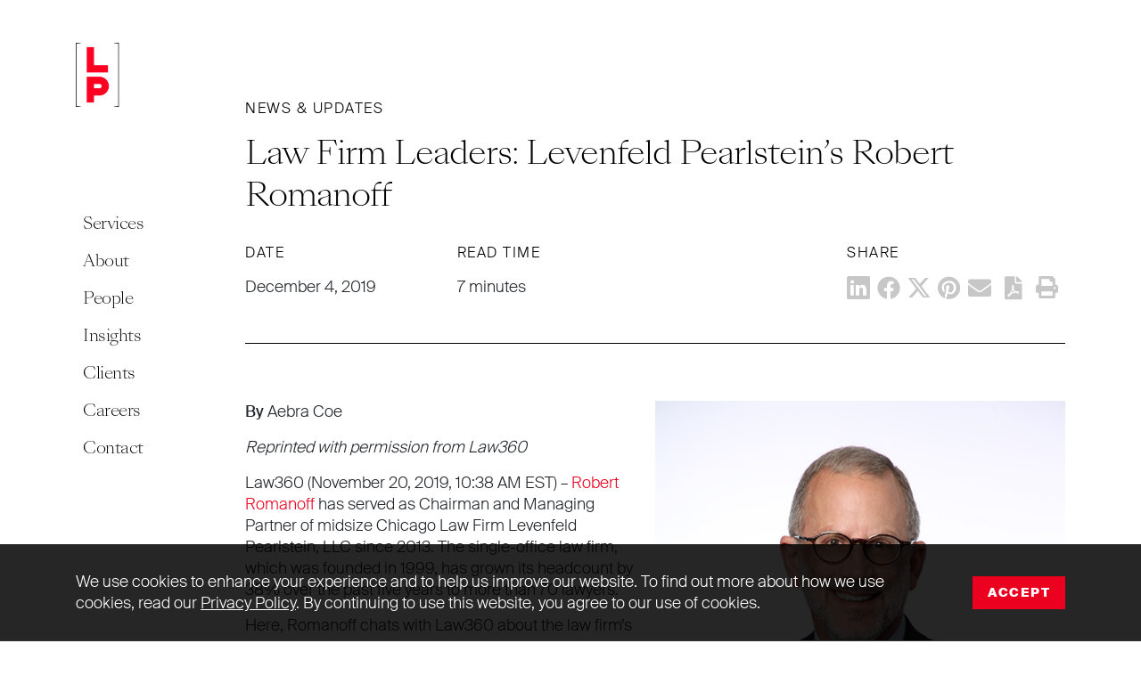

--- FILE ---
content_type: text/html; charset=UTF-8
request_url: https://www.lplegal.com/content/law-firm-leaders-levenfeld-pearlsteins-robert-romanoff/
body_size: 15435
content:
<!DOCTYPE html>
<html lang="en-US">

<head>
  <meta charset="UTF-8" />
  <meta http-equiv="X-UA-Compatible" content="IE=edge">
  <meta name="viewport" content="width=device-width, initial-scale=1">
  <meta name='robots' content='index, follow, max-image-preview:large, max-snippet:-1, max-video-preview:-1' />

	<!-- This site is optimized with the Yoast SEO plugin v26.6 - https://yoast.com/wordpress/plugins/seo/ -->
	<title>Law Firm Leaders: Levenfeld Pearlstein&#039;s Robert Romanoff | LP</title>
	<link rel="canonical" href="https://www.lplegal.com/content/law-firm-leaders-levenfeld-pearlsteins-robert-romanoff/" />
	<meta property="og:locale" content="en_US" />
	<meta property="og:type" content="article" />
	<meta property="og:title" content="Law Firm Leaders: Levenfeld Pearlstein&#039;s Robert Romanoff | LP" />
	<meta property="og:description" content="Romanoff chats with Law360 about the law firm&#039;s decision to do away with the billable hour as a measure of attorney success, the firm&#039;s efforts to operate more efficiently, and how the firm prepares its young attorneys to become partners." />
	<meta property="og:url" content="https://www.lplegal.com/content/law-firm-leaders-levenfeld-pearlsteins-robert-romanoff/" />
	<meta property="og:site_name" content="LP" />
	<meta property="article:published_time" content="2019-12-04T12:00:00+00:00" />
	<meta property="article:modified_time" content="2024-01-10T23:19:16+00:00" />
	<meta property="og:image" content="https://www.lplegal.com/wp-content/uploads/14627ef8-8536-4e65-8016-9acf566a6c51.jpg" />
	<meta property="og:image:width" content="500" />
	<meta property="og:image:height" content="500" />
	<meta property="og:image:type" content="image/jpeg" />
	<meta name="author" content="Topher McCulloch" />
	<meta name="twitter:card" content="summary_large_image" />
	<meta name="twitter:creator" content="@lplegal" />
	<meta name="twitter:site" content="@lplegal" />
	<script type="application/ld+json" class="yoast-schema-graph">{"@context":"https://schema.org","@graph":[{"@type":"Article","@id":"https://www.lplegal.com/content/law-firm-leaders-levenfeld-pearlsteins-robert-romanoff/#article","isPartOf":{"@id":"https://www.lplegal.com/content/law-firm-leaders-levenfeld-pearlsteins-robert-romanoff/"},"author":"LP","headline":"Law Firm Leaders: Levenfeld Pearlstein&#8217;s Robert Romanoff","datePublished":"2019-12-04T12:00:00+00:00","dateModified":"2024-01-10T23:19:16+00:00","mainEntityOfPage":{"@id":"https://www.lplegal.com/content/law-firm-leaders-levenfeld-pearlsteins-robert-romanoff/"},"wordCount":1382,"commentCount":0,"publisher":{"@id":"https://www.lplegal.com/#organization"},"image":{"@id":"https://www.lplegal.com/content/law-firm-leaders-levenfeld-pearlsteins-robert-romanoff/#primaryimage"},"thumbnailUrl":"https://www.lplegal.com/wp-content/uploads/14627ef8-8536-4e65-8016-9acf566a6c51.jpg","keywords":["attract and retain talent","billable hours","Chairman and Managing Partner","chicago law firm","law firm process improvement","law firm with no billable hours","midsize Chicago Law Firm","midsize law firm in Chicago","no billable hours","P3","process improvement and project management","Professional Development","Rob Romanoff","Robert Romanoff","the lp way"],"articleSection":["News &amp; Updates"],"inLanguage":"en-US","potentialAction":[{"@type":"CommentAction","name":"Comment","target":["https://www.lplegal.com/content/law-firm-leaders-levenfeld-pearlsteins-robert-romanoff/#respond"]}]},{"@type":"WebPage","@id":"https://www.lplegal.com/content/law-firm-leaders-levenfeld-pearlsteins-robert-romanoff/","url":"https://www.lplegal.com/content/law-firm-leaders-levenfeld-pearlsteins-robert-romanoff/","name":"Law Firm Leaders: Levenfeld Pearlstein's Robert Romanoff | LP","isPartOf":{"@id":"https://www.lplegal.com/#website"},"primaryImageOfPage":{"@id":"https://www.lplegal.com/content/law-firm-leaders-levenfeld-pearlsteins-robert-romanoff/#primaryimage"},"image":{"@id":"https://www.lplegal.com/content/law-firm-leaders-levenfeld-pearlsteins-robert-romanoff/#primaryimage"},"thumbnailUrl":"https://www.lplegal.com/wp-content/uploads/14627ef8-8536-4e65-8016-9acf566a6c51.jpg","datePublished":"2019-12-04T12:00:00+00:00","dateModified":"2024-01-10T23:19:16+00:00","breadcrumb":{"@id":"https://www.lplegal.com/content/law-firm-leaders-levenfeld-pearlsteins-robert-romanoff/#breadcrumb"},"inLanguage":"en-US","potentialAction":[{"@type":"ReadAction","target":["https://www.lplegal.com/content/law-firm-leaders-levenfeld-pearlsteins-robert-romanoff/"]}]},{"@type":"ImageObject","inLanguage":"en-US","@id":"https://www.lplegal.com/content/law-firm-leaders-levenfeld-pearlsteins-robert-romanoff/#primaryimage","url":"https://www.lplegal.com/wp-content/uploads/14627ef8-8536-4e65-8016-9acf566a6c51.jpg","contentUrl":"https://www.lplegal.com/wp-content/uploads/14627ef8-8536-4e65-8016-9acf566a6c51.jpg","width":500,"height":500},{"@type":"BreadcrumbList","@id":"https://www.lplegal.com/content/law-firm-leaders-levenfeld-pearlsteins-robert-romanoff/#breadcrumb","itemListElement":[{"@type":"ListItem","position":1,"name":"Home","item":"https://www.lplegal.com/"},{"@type":"ListItem","position":2,"name":"Insights","item":"https://www.lplegal.com/insights/"},{"@type":"ListItem","position":3,"name":"Law Firm Leaders: Levenfeld Pearlstein&#8217;s Robert Romanoff"}]},{"@type":"WebSite","@id":"https://www.lplegal.com/#website","url":"https://www.lplegal.com/","name":"LP","description":"Experience the law firm built on client service","publisher":{"@id":"https://www.lplegal.com/#organization"},"potentialAction":[{"@type":"SearchAction","target":{"@type":"EntryPoint","urlTemplate":"https://www.lplegal.com/?s={search_term_string}"},"query-input":{"@type":"PropertyValueSpecification","valueRequired":true,"valueName":"search_term_string"}}],"inLanguage":"en-US"},{"@type":"Organization","@id":"https://www.lplegal.com/#organization","name":"LP","url":"https://www.lplegal.com/","logo":{"@type":"ImageObject","inLanguage":"en-US","@id":"https://www.lplegal.com/#/schema/logo/image/","url":"https://www.lplegal.com/wp-content/uploads/2022/05/Website-Photo.png","contentUrl":"https://www.lplegal.com/wp-content/uploads/2022/05/Website-Photo.png","width":1200,"height":628,"caption":"LP"},"image":{"@id":"https://www.lplegal.com/#/schema/logo/image/"},"sameAs":["https://x.com/lplegal","https://www.linkedin.com/company/levenfeld-pearlstein/","https://www.youtube.com/user/LevenfeldPearlstein"]}]}</script>
	<!-- / Yoast SEO plugin. -->


<link rel="alternate" type="application/rss+xml" title="LP &raquo; Feed" href="https://www.lplegal.com/feed/" />
<link rel="alternate" type="application/rss+xml" title="LP &raquo; Comments Feed" href="https://www.lplegal.com/comments/feed/" />
<link rel="alternate" type="application/rss+xml" title="LP &raquo; Law Firm Leaders: Levenfeld Pearlstein&#8217;s Robert Romanoff Comments Feed" href="https://www.lplegal.com/content/law-firm-leaders-levenfeld-pearlsteins-robert-romanoff/feed/" />
<link rel="alternate" title="oEmbed (JSON)" type="application/json+oembed" href="https://www.lplegal.com/wp-json/oembed/1.0/embed?url=https%3A%2F%2Fwww.lplegal.com%2Fcontent%2Flaw-firm-leaders-levenfeld-pearlsteins-robert-romanoff%2F" />
<link rel="alternate" title="oEmbed (XML)" type="text/xml+oembed" href="https://www.lplegal.com/wp-json/oembed/1.0/embed?url=https%3A%2F%2Fwww.lplegal.com%2Fcontent%2Flaw-firm-leaders-levenfeld-pearlsteins-robert-romanoff%2F&#038;format=xml" />
<style id='wp-img-auto-sizes-contain-inline-css' type='text/css'>
img:is([sizes=auto i],[sizes^="auto," i]){contain-intrinsic-size:3000px 1500px}
/*# sourceURL=wp-img-auto-sizes-contain-inline-css */
</style>
<style id='wp-emoji-styles-inline-css' type='text/css'>

	img.wp-smiley, img.emoji {
		display: inline !important;
		border: none !important;
		box-shadow: none !important;
		height: 1em !important;
		width: 1em !important;
		margin: 0 0.07em !important;
		vertical-align: -0.1em !important;
		background: none !important;
		padding: 0 !important;
	}
/*# sourceURL=wp-emoji-styles-inline-css */
</style>
<link rel='stylesheet' id='pd-child-style-css' href='https://www.lplegal.com/wp-content/themes/levenfeld-pearlstein/css/pivot.min.css?ver=1.5.4' type='text/css' media='all' />
<script type="text/javascript" src="https://www.lplegal.com/wp-includes/js/jquery/jquery.min.js?ver=3.7.1" id="jquery-core-js"></script>
<script type="text/javascript" src="https://www.lplegal.com/wp-includes/js/jquery/jquery-migrate.min.js?ver=3.4.1" id="jquery-migrate-js"></script>
<script type="text/javascript" src="https://www.lplegal.com/wp-content/themes/levenfeld-pearlstein/js/pivot.min.js?ver=1.5.4" id="pd-child-script-js"></script>
<link rel="https://api.w.org/" href="https://www.lplegal.com/wp-json/" /><link rel="alternate" title="JSON" type="application/json" href="https://www.lplegal.com/wp-json/wp/v2/posts/2317" /><link rel="EditURI" type="application/rsd+xml" title="RSD" href="https://www.lplegal.com/xmlrpc.php?rsd" />
<meta name="generator" content="WordPress 6.9" />
<link rel='shortlink' href='https://www.lplegal.com/?p=2317' />
<link rel="shortcut icon" href="/favicon.ico" type="image/x-icon">
  <link rel="apple-touch-icon" sizes="180x180" href="/apple-touch-icon.png">
<link rel="icon" type="image/png" sizes="32x32" href="/favicon-32x32.png">
<link rel="icon" type="image/png" sizes="16x16" href="/favicon-16x16.png">
<link rel="manifest" href="/site.webmanifest">
<link rel="mask-icon" href="/safari-pinned-tab.svg" color="#ff0022">
<meta name="msapplication-TileColor" content="#ff0022">
<meta name="theme-color" content="#ffffff">  <!-- Google Tag Manager -->
  <script>
    (function(w, d, s, l, i) {
      w[l] = w[l] || [];
      w[l].push({
        'gtm.start': new Date().getTime(),
        event: 'gtm.js'
      });
      var f = d.getElementsByTagName(s)[0],
        j = d.createElement(s),
        dl = l != 'dataLayer' ? '&l=' + l : '';
      j.async = true;
      j.src =
        'https://www.googletagmanager.com/gtm.js?id=' + i + dl;
      f.parentNode.insertBefore(j, f);
    })(window, document, 'script', 'dataLayer', 'GTM-WHR2N7M');
  </script>
  <!-- End Google Tag Manager -->
<style id='global-styles-inline-css' type='text/css'>
:root{--wp--preset--aspect-ratio--square: 1;--wp--preset--aspect-ratio--4-3: 4/3;--wp--preset--aspect-ratio--3-4: 3/4;--wp--preset--aspect-ratio--3-2: 3/2;--wp--preset--aspect-ratio--2-3: 2/3;--wp--preset--aspect-ratio--16-9: 16/9;--wp--preset--aspect-ratio--9-16: 9/16;--wp--preset--color--black: #000000;--wp--preset--color--cyan-bluish-gray: #abb8c3;--wp--preset--color--white: #FFFFFF;--wp--preset--color--pale-pink: #f78da7;--wp--preset--color--vivid-red: #cf2e2e;--wp--preset--color--luminous-vivid-orange: #ff6900;--wp--preset--color--luminous-vivid-amber: #fcb900;--wp--preset--color--light-green-cyan: #7bdcb5;--wp--preset--color--vivid-green-cyan: #00d084;--wp--preset--color--pale-cyan-blue: #8ed1fc;--wp--preset--color--vivid-cyan-blue: #0693e3;--wp--preset--color--vivid-purple: #9b51e0;--wp--preset--color--primary: #FF0022;--wp--preset--color--secondary: #000000;--wp--preset--color--success: #28a745;--wp--preset--color--danger: #dc3545;--wp--preset--color--warning: #ffc107;--wp--preset--color--info: #17a2b8;--wp--preset--color--light: #F4F4F4;--wp--preset--gradient--vivid-cyan-blue-to-vivid-purple: linear-gradient(135deg,rgb(6,147,227) 0%,rgb(155,81,224) 100%);--wp--preset--gradient--light-green-cyan-to-vivid-green-cyan: linear-gradient(135deg,rgb(122,220,180) 0%,rgb(0,208,130) 100%);--wp--preset--gradient--luminous-vivid-amber-to-luminous-vivid-orange: linear-gradient(135deg,rgb(252,185,0) 0%,rgb(255,105,0) 100%);--wp--preset--gradient--luminous-vivid-orange-to-vivid-red: linear-gradient(135deg,rgb(255,105,0) 0%,rgb(207,46,46) 100%);--wp--preset--gradient--very-light-gray-to-cyan-bluish-gray: linear-gradient(135deg,rgb(238,238,238) 0%,rgb(169,184,195) 100%);--wp--preset--gradient--cool-to-warm-spectrum: linear-gradient(135deg,rgb(74,234,220) 0%,rgb(151,120,209) 20%,rgb(207,42,186) 40%,rgb(238,44,130) 60%,rgb(251,105,98) 80%,rgb(254,248,76) 100%);--wp--preset--gradient--blush-light-purple: linear-gradient(135deg,rgb(255,206,236) 0%,rgb(152,150,240) 100%);--wp--preset--gradient--blush-bordeaux: linear-gradient(135deg,rgb(254,205,165) 0%,rgb(254,45,45) 50%,rgb(107,0,62) 100%);--wp--preset--gradient--luminous-dusk: linear-gradient(135deg,rgb(255,203,112) 0%,rgb(199,81,192) 50%,rgb(65,88,208) 100%);--wp--preset--gradient--pale-ocean: linear-gradient(135deg,rgb(255,245,203) 0%,rgb(182,227,212) 50%,rgb(51,167,181) 100%);--wp--preset--gradient--electric-grass: linear-gradient(135deg,rgb(202,248,128) 0%,rgb(113,206,126) 100%);--wp--preset--gradient--midnight: linear-gradient(135deg,rgb(2,3,129) 0%,rgb(40,116,252) 100%);--wp--preset--font-size--small: 13px;--wp--preset--font-size--medium: 20px;--wp--preset--font-size--large: 36px;--wp--preset--font-size--x-large: 42px;--wp--preset--font-size--tiny: .64rem;--wp--preset--font-size--normal: 1.125rem;--wp--preset--font-size--extra-large: 1.75rem;--wp--preset--font-size--huge: 2rem;--wp--preset--font-size--gigantic: 2.5rem;--wp--preset--font-family--system-font: -apple-system,BlinkMacSystemFont,"Segoe UI",Roboto,Oxygen-Sans,Ubuntu,Cantarell,"Helvetica Neue",sans-serif;--wp--preset--font-family--helvetica-arial: Helvetica Neue, Helvetica, Arial, sans-serif;--wp--preset--spacing--20: 0.44rem;--wp--preset--spacing--30: 0.67rem;--wp--preset--spacing--40: 1rem;--wp--preset--spacing--50: 1.5rem;--wp--preset--spacing--60: 2.25rem;--wp--preset--spacing--70: 3.38rem;--wp--preset--spacing--80: 5.06rem;--wp--preset--shadow--natural: 6px 6px 9px rgba(0, 0, 0, 0.2);--wp--preset--shadow--deep: 12px 12px 50px rgba(0, 0, 0, 0.4);--wp--preset--shadow--sharp: 6px 6px 0px rgba(0, 0, 0, 0.2);--wp--preset--shadow--outlined: 6px 6px 0px -3px rgb(255, 255, 255), 6px 6px rgb(0, 0, 0);--wp--preset--shadow--crisp: 6px 6px 0px rgb(0, 0, 0);--wp--custom--font-primary: -apple-system, BlinkMacSystemFont, 'Segoe UI', Roboto, Oxygen-Sans, Ubuntu, Cantarell, 'Helvetica Neue', sans-serif;--wp--custom--line-height--body: 1.33333333;--wp--custom--line-height--heading: 1.3;--wp--custom--line-height--page-title: 1.1;--wp--custom--spacing--unit: 20px;--wp--custom--spacing--horizontal: 25px;--wp--custom--spacing--vertical: 30px;--wp--custom--font-weight--light: 300;--wp--custom--font-weight--normal: normal;}:root { --wp--style--global--content-size: 1024px;--wp--style--global--wide-size: 1536px; }:where(body) { margin: 0; }.wp-site-blocks > .alignleft { float: left; margin-right: 2em; }.wp-site-blocks > .alignright { float: right; margin-left: 2em; }.wp-site-blocks > .aligncenter { justify-content: center; margin-left: auto; margin-right: auto; }:where(.is-layout-flex){gap: 0.5em;}:where(.is-layout-grid){gap: 0.5em;}.is-layout-flow > .alignleft{float: left;margin-inline-start: 0;margin-inline-end: 2em;}.is-layout-flow > .alignright{float: right;margin-inline-start: 2em;margin-inline-end: 0;}.is-layout-flow > .aligncenter{margin-left: auto !important;margin-right: auto !important;}.is-layout-constrained > .alignleft{float: left;margin-inline-start: 0;margin-inline-end: 2em;}.is-layout-constrained > .alignright{float: right;margin-inline-start: 2em;margin-inline-end: 0;}.is-layout-constrained > .aligncenter{margin-left: auto !important;margin-right: auto !important;}.is-layout-constrained > :where(:not(.alignleft):not(.alignright):not(.alignfull)){max-width: var(--wp--style--global--content-size);margin-left: auto !important;margin-right: auto !important;}.is-layout-constrained > .alignwide{max-width: var(--wp--style--global--wide-size);}body .is-layout-flex{display: flex;}.is-layout-flex{flex-wrap: wrap;align-items: center;}.is-layout-flex > :is(*, div){margin: 0;}body .is-layout-grid{display: grid;}.is-layout-grid > :is(*, div){margin: 0;}body{font-size: var(--wp--preset--font-size--normal);line-height: var(--wp--custom--line-height--body);padding-top: 0px;padding-right: 0px;padding-bottom: 0px;padding-left: 0px;}a:where(:not(.wp-element-button)){text-decoration: false;}h2{font-weight: var(--wp--custom--font-weight--light);}h4{font-size: var(--wp--preset--font-size--large);line-height: var(--wp--custom--line-height--heading);}h6{font-size: var(--wp--preset--font-size--normal);line-height: var(--wp--custom--line-height--heading);}:root :where(.wp-element-button, .wp-block-button__link){background-color: #32373c;border-width: 0;color: #fff;font-family: inherit;font-size: inherit;font-style: inherit;font-weight: inherit;letter-spacing: inherit;line-height: inherit;padding-top: calc(0.667em + 2px);padding-right: calc(1.333em + 2px);padding-bottom: calc(0.667em + 2px);padding-left: calc(1.333em + 2px);text-decoration: none;text-transform: inherit;}.has-black-color{color: var(--wp--preset--color--black) !important;}.has-cyan-bluish-gray-color{color: var(--wp--preset--color--cyan-bluish-gray) !important;}.has-white-color{color: var(--wp--preset--color--white) !important;}.has-pale-pink-color{color: var(--wp--preset--color--pale-pink) !important;}.has-vivid-red-color{color: var(--wp--preset--color--vivid-red) !important;}.has-luminous-vivid-orange-color{color: var(--wp--preset--color--luminous-vivid-orange) !important;}.has-luminous-vivid-amber-color{color: var(--wp--preset--color--luminous-vivid-amber) !important;}.has-light-green-cyan-color{color: var(--wp--preset--color--light-green-cyan) !important;}.has-vivid-green-cyan-color{color: var(--wp--preset--color--vivid-green-cyan) !important;}.has-pale-cyan-blue-color{color: var(--wp--preset--color--pale-cyan-blue) !important;}.has-vivid-cyan-blue-color{color: var(--wp--preset--color--vivid-cyan-blue) !important;}.has-vivid-purple-color{color: var(--wp--preset--color--vivid-purple) !important;}.has-primary-color{color: var(--wp--preset--color--primary) !important;}.has-secondary-color{color: var(--wp--preset--color--secondary) !important;}.has-success-color{color: var(--wp--preset--color--success) !important;}.has-danger-color{color: var(--wp--preset--color--danger) !important;}.has-warning-color{color: var(--wp--preset--color--warning) !important;}.has-info-color{color: var(--wp--preset--color--info) !important;}.has-light-color{color: var(--wp--preset--color--light) !important;}.has-black-background-color{background-color: var(--wp--preset--color--black) !important;}.has-cyan-bluish-gray-background-color{background-color: var(--wp--preset--color--cyan-bluish-gray) !important;}.has-white-background-color{background-color: var(--wp--preset--color--white) !important;}.has-pale-pink-background-color{background-color: var(--wp--preset--color--pale-pink) !important;}.has-vivid-red-background-color{background-color: var(--wp--preset--color--vivid-red) !important;}.has-luminous-vivid-orange-background-color{background-color: var(--wp--preset--color--luminous-vivid-orange) !important;}.has-luminous-vivid-amber-background-color{background-color: var(--wp--preset--color--luminous-vivid-amber) !important;}.has-light-green-cyan-background-color{background-color: var(--wp--preset--color--light-green-cyan) !important;}.has-vivid-green-cyan-background-color{background-color: var(--wp--preset--color--vivid-green-cyan) !important;}.has-pale-cyan-blue-background-color{background-color: var(--wp--preset--color--pale-cyan-blue) !important;}.has-vivid-cyan-blue-background-color{background-color: var(--wp--preset--color--vivid-cyan-blue) !important;}.has-vivid-purple-background-color{background-color: var(--wp--preset--color--vivid-purple) !important;}.has-primary-background-color{background-color: var(--wp--preset--color--primary) !important;}.has-secondary-background-color{background-color: var(--wp--preset--color--secondary) !important;}.has-success-background-color{background-color: var(--wp--preset--color--success) !important;}.has-danger-background-color{background-color: var(--wp--preset--color--danger) !important;}.has-warning-background-color{background-color: var(--wp--preset--color--warning) !important;}.has-info-background-color{background-color: var(--wp--preset--color--info) !important;}.has-light-background-color{background-color: var(--wp--preset--color--light) !important;}.has-black-border-color{border-color: var(--wp--preset--color--black) !important;}.has-cyan-bluish-gray-border-color{border-color: var(--wp--preset--color--cyan-bluish-gray) !important;}.has-white-border-color{border-color: var(--wp--preset--color--white) !important;}.has-pale-pink-border-color{border-color: var(--wp--preset--color--pale-pink) !important;}.has-vivid-red-border-color{border-color: var(--wp--preset--color--vivid-red) !important;}.has-luminous-vivid-orange-border-color{border-color: var(--wp--preset--color--luminous-vivid-orange) !important;}.has-luminous-vivid-amber-border-color{border-color: var(--wp--preset--color--luminous-vivid-amber) !important;}.has-light-green-cyan-border-color{border-color: var(--wp--preset--color--light-green-cyan) !important;}.has-vivid-green-cyan-border-color{border-color: var(--wp--preset--color--vivid-green-cyan) !important;}.has-pale-cyan-blue-border-color{border-color: var(--wp--preset--color--pale-cyan-blue) !important;}.has-vivid-cyan-blue-border-color{border-color: var(--wp--preset--color--vivid-cyan-blue) !important;}.has-vivid-purple-border-color{border-color: var(--wp--preset--color--vivid-purple) !important;}.has-primary-border-color{border-color: var(--wp--preset--color--primary) !important;}.has-secondary-border-color{border-color: var(--wp--preset--color--secondary) !important;}.has-success-border-color{border-color: var(--wp--preset--color--success) !important;}.has-danger-border-color{border-color: var(--wp--preset--color--danger) !important;}.has-warning-border-color{border-color: var(--wp--preset--color--warning) !important;}.has-info-border-color{border-color: var(--wp--preset--color--info) !important;}.has-light-border-color{border-color: var(--wp--preset--color--light) !important;}.has-vivid-cyan-blue-to-vivid-purple-gradient-background{background: var(--wp--preset--gradient--vivid-cyan-blue-to-vivid-purple) !important;}.has-light-green-cyan-to-vivid-green-cyan-gradient-background{background: var(--wp--preset--gradient--light-green-cyan-to-vivid-green-cyan) !important;}.has-luminous-vivid-amber-to-luminous-vivid-orange-gradient-background{background: var(--wp--preset--gradient--luminous-vivid-amber-to-luminous-vivid-orange) !important;}.has-luminous-vivid-orange-to-vivid-red-gradient-background{background: var(--wp--preset--gradient--luminous-vivid-orange-to-vivid-red) !important;}.has-very-light-gray-to-cyan-bluish-gray-gradient-background{background: var(--wp--preset--gradient--very-light-gray-to-cyan-bluish-gray) !important;}.has-cool-to-warm-spectrum-gradient-background{background: var(--wp--preset--gradient--cool-to-warm-spectrum) !important;}.has-blush-light-purple-gradient-background{background: var(--wp--preset--gradient--blush-light-purple) !important;}.has-blush-bordeaux-gradient-background{background: var(--wp--preset--gradient--blush-bordeaux) !important;}.has-luminous-dusk-gradient-background{background: var(--wp--preset--gradient--luminous-dusk) !important;}.has-pale-ocean-gradient-background{background: var(--wp--preset--gradient--pale-ocean) !important;}.has-electric-grass-gradient-background{background: var(--wp--preset--gradient--electric-grass) !important;}.has-midnight-gradient-background{background: var(--wp--preset--gradient--midnight) !important;}.has-small-font-size{font-size: var(--wp--preset--font-size--small) !important;}.has-medium-font-size{font-size: var(--wp--preset--font-size--medium) !important;}.has-large-font-size{font-size: var(--wp--preset--font-size--large) !important;}.has-x-large-font-size{font-size: var(--wp--preset--font-size--x-large) !important;}.has-tiny-font-size{font-size: var(--wp--preset--font-size--tiny) !important;}.has-normal-font-size{font-size: var(--wp--preset--font-size--normal) !important;}.has-extra-large-font-size{font-size: var(--wp--preset--font-size--extra-large) !important;}.has-huge-font-size{font-size: var(--wp--preset--font-size--huge) !important;}.has-gigantic-font-size{font-size: var(--wp--preset--font-size--gigantic) !important;}.has-system-font-font-family{font-family: var(--wp--preset--font-family--system-font) !important;}.has-helvetica-arial-font-family{font-family: var(--wp--preset--font-family--helvetica-arial) !important;}
/*# sourceURL=global-styles-inline-css */
</style>
</head>

<body class="wp-singular post-template-default single single-post postid-2317 single-format-standard wp-theme-pivot-theme-framework wp-child-theme-levenfeld-pearlstein">
    <!-- Google Tag Manager (noscript) -->
  <noscript><iframe src="https://www.googletagmanager.com/ns.html?id=GTM-WHR2N7M" height="0" width="0" style="display:none;visibility:hidden"></iframe></noscript>
  <!-- End Google Tag Manager (noscript) -->
  <a class="pd-skipnav" href="#pd-main">Skip to main content</a>
        <nav class="pd-main-menu-wrap navbar navbar-expand-lg navbar-light fixed-top">
        <div class="container">
            <a id="pd-main-nav-logo" class="pd-main-nav-logo navbar-brand" href="/"><img src="https://www.lplegal.com/wp-content/themes/levenfeld-pearlstein/images/lp-logo-main.png" alt="LP" width="49" height="72" /></a>
  <button class="pd-menu-trigger navbar-toggler hamburger hamburger--collapse ml-auto" type="button" data-toggle="collapse" href="#pd-menu-main_menu" aria-controls="pd-menu-main_menu" aria-expanded="false" aria-label="Toggle navigation">
    <span class="pd-toggle-label sr-only">Menu</span>
    <span class="hamburger-box">
      <span class="hamburger-inner"></span>
    </span>
  </button>
          <div class="collapse navbar-collapse" id="pd-menu-main_menu">
            <ul class="navbar-nav">
                                                                                <li id="nav-item-19" class="nav-item dropdown  ">
                    <a class="nav-link dropdown-toggle " data-toggle="dropdown" href="https://www.lplegal.com/services/" role="button" aria-haspopup="true" aria-expanded="false">Services</a>
                                          <div class="dropdown-menu ">
                                                                                                      <a href="https://www.lplegal.com/services/" target="" class="dropdown-item " title="Services">Overview</a>
                                                                                                        <a href="https://www.lplegal.com/services/corporate/" target="" class="dropdown-item ">Corporate</a>
                                                                                                        <a href="https://www.lplegal.com/services/employment-executive-compensation/" target="" class="dropdown-item ">Employment &#038; Executive Compensation</a>
                                                                                                        <a href="https://www.lplegal.com/services/financial-services/" target="" class="dropdown-item ">Financial Services &#038; Restructuring</a>
                                                                                                        <a href="https://www.lplegal.com/services/community-association/" target="" class="dropdown-item ">Community Association</a>
                                                                                                        <a href="https://www.lplegal.com/services/intellectual-property/" target="" class="dropdown-item ">Intellectual Property</a>
                                                                                                        <a href="https://www.lplegal.com/services/litigation/" target="" class="dropdown-item ">Litigation</a>
                                                                                                        <a href="https://www.lplegal.com/services/real-estate/" target="" class="dropdown-item ">Real Estate</a>
                                                                                                        <a href="https://www.lplegal.com/services/tax-planning/" target="" class="dropdown-item ">Tax Planning</a>
                                                                                                        <a href="https://www.lplegal.com/services/trusts-estates/" target="" class="dropdown-item ">Trusts &#038; Estates</a>
                                                                        </div>
                                      </li>
                                                                                  <li id="nav-item-35" class="nav-item dropdown  ">
                    <a class="nav-link dropdown-toggle " data-toggle="dropdown" href="https://www.lplegal.com/about/" role="button" aria-haspopup="true" aria-expanded="false">About</a>
                                          <div class="dropdown-menu ">
                                                                                                      <a href="https://www.lplegal.com/about/" target="" class="dropdown-item " title="About">Overview</a>
                                                                                                        <a href="https://www.lplegal.com/about/the-lp-way/" target="" class="dropdown-item ">The LP Way</a>
                                                                                                        <a href="https://www.lplegal.com/about/diversity-equity-inclusion/" target="" class="dropdown-item ">Diversity, Equity &#038; Inclusion</a>
                                                                                                        <a href="https://www.lplegal.com/about/corporate-social-responsibility/" target="" class="dropdown-item ">Corporate Social Responsibility</a>
                                                                                                        <a href="https://www.lplegal.com/about/value-pricing/" target="" class="dropdown-item ">Value &#038; Pricing</a>
                                                                                                        <a href="https://www.lplegal.com/about/representative-matters/" target="" class="dropdown-item ">Representative Matters</a>
                                                                        </div>
                                      </li>
                                                                <li id="nav-item-20" class="nav-item  ">
                    <a href="/people/" target="" class="nav-link ">People</a>
                  </li>
                                                                <li id="nav-item-755" class="nav-item  ">
                    <a href="/insights/" target="" class="nav-link ">Insights</a>
                  </li>
                                                                <li id="nav-item-17" class="nav-item  ">
                    <a href="https://www.lplegal.com/clients/" target="" class="nav-link ">Clients</a>
                  </li>
                                                                <li id="nav-item-317" class="nav-item  ">
                    <a href="https://www.lplegal.com/careers/" target="" class="nav-link ">Careers</a>
                  </li>
                                                                <li id="nav-item-18" class="nav-item  ">
                    <a href="https://www.lplegal.com/contact/" target="" class="nav-link ">Contact</a>
                  </li>
                                                        </ul>
          </div>
                  </div>
      </nav>
      
      <main id="pd-main">
            <div id="pd-content">
      
<div class="pd-news-wrap mb-7">

  
      <div class="container">
        <p class="h5"><a href="https://www.lplegal.com/insights/?_news_categories=news" class="text-dark pd-eyebrow">News &amp; Updates</a>
                  </p>
        <h1 class="h2 mb-2">Law Firm Leaders: Levenfeld Pearlstein&#8217;s Robert Romanoff</h1>

        <div class="row">
                    <div class="col-6 col-md-3 mb-2">
                          <p class="h5 mb-1">Date</p>
              <p class="mb-0">December 4, 2019</p>
                      </div>
                    <div class="col mb-2">
            <p class="h5 mb-1">Read Time</p>
            <p class="mb-0">7 minutes</p>
          </div>
          <div class="col-12 col-md-auto d-print-none ml-auto mb-2">
            <p class="h5 mb-1">Share</p>
            <ul class="social-share-links">
              <li><a href="http://www.linkedin.com/shareArticle?mini=true&url=https%3A%2F%2Fwww.lplegal.com%2Fcontent%2Flaw-firm-leaders-levenfeld-pearlsteins-robert-romanoff%2F&title=Law%20Firm%20Leaders%3A%20Levenfeld%20Pearlstein%26%238217%3Bs%20Robert%20Romanoff" class="ico ico-linkedin" target="_blank">LinkedIn</a></li><li><a href="https://www.facebook.com/sharer/sharer.php?u=https%3A%2F%2Fwww.lplegal.com%2Fcontent%2Flaw-firm-leaders-levenfeld-pearlsteins-robert-romanoff%2F" class="ico ico-facebook" target="_blank">Facebook</a></li><li><a href="https://twitter.com/intent/tweet?url=https%3A%2F%2Fwww.lplegal.com%2Fcontent%2Flaw-firm-leaders-levenfeld-pearlsteins-robert-romanoff%2F&text=Law%20Firm%20Leaders%3A%20Levenfeld%20Pearlstein%26%238217%3Bs%20Robert%20Romanoff" class="ico ico-x-twitter" target="_blank">Twitter</a></li><li><a href="http://pinterest.com/pin/create/button/?url=https%3A%2F%2Fwww.lplegal.com%2Fcontent%2Flaw-firm-leaders-levenfeld-pearlsteins-robert-romanoff%2F&media=https%3A%2F%2Fwww.lplegal.com%2Fwp-content%2Fuploads%2F14627ef8-8536-4e65-8016-9acf566a6c51.jpg&description=Law%20Firm%20Leaders%3A%20Levenfeld%20Pearlstein%26%238217%3Bs%20Robert%20Romanoff" class="ico ico-pinterest" target="_blank">Pinterest</a></li><li><a href="mailto:?subject=Law%20Firm%20Leaders%3A%20Levenfeld%20Pearlstein%26%238217%3Bs%20Robert%20Romanoff&body=Check%20out%20this%20article%3A%20%0Ahttps%3A%2F%2Fwww.lplegal.com%2Fcontent%2Flaw-firm-leaders-levenfeld-pearlsteins-robert-romanoff%2F" class="ico ico-email" target="_blank">Email</a></li>              <li>
                <form target="_blank" action="https://www.lplegal.com/wp-content/themes/levenfeld-pearlstein/inc/insights-pdf.php" method="post" class="">
                  <input hidden name="id" value="2317">
                  <button type="submit" class="ico ico-pdf" style="height: 27px; margin-right: -1px">Download PDF</button>
                </form>
              </li>
              <li><button onclick="window.print();" class="ico ico-print">Print Page</button></li>
            </ul>
          </div>
        </div>

        <hr class="mb-3 p-0" />

        <div class="row">
          <div class="col-12 pd-fade-self">
                          <img width="500" height="500" src="https://www.lplegal.com/wp-content/uploads/14627ef8-8536-4e65-8016-9acf566a6c51.jpg" class="pd-post-hero img-fluid float-right ml-md-1 mb-1 wp-post-image" alt="" decoding="async" fetchpriority="high" />                        <p><strong>By </strong>Aebra Coe</p>
<p><em>Reprinted with permission from Law360</em></p>
<p>Law360 (November 20, 2019, 10:38 AM EST) &#8211; <a href="https://www.lplegal.com/our-talent/robert-romanoff">Robert Romanoff</a> has served as Chairman and Managing Partner of midsize Chicago Law Firm Levenfeld Pearlstein, LLC since 2013. The single-office law firm, which was founded in 1999, has grown its headcount by 38% over the past five years to more than 70 lawyers.</p>
<p>Here, Romanoff chats with Law360 about the law firm&#8217;s decision to do away with the billable hour as a measure of attorney success, the firm&#8217;s efforts to operate more efficiently, and how the firm prepares its young attorneys to become partners.</p>
<p><strong>Your law firm has grown its attorney headcount by 38% over the past five years. How did you do it?</strong></p>
<p>In 2014, we went through the process of deciding we wanted to be an independent firm and that we were not interested in merging. We used that decision as fuel to push our partners and our firm forward. So, we invested in our young partners, providing them with the tools to go and generate business. We had a retreat back then where we focused on what it really means to be a partner. And we used that opportunity to impress on our partners and rally around the notion that it&#8217;s up to all of us to generate business. All of our partners began to focus on how we can provide an unparalleled client experience and also what it meant to be a partner in the business. What happened with that is our younger partners were very successful in attracting clients and bringing in new business.</p>
<p>The growth in large measure over the last five years has been in hiring attorneys to help support the emerging partners and the emerging business of the firm. While we&#8217;ve added a few lateral partners, the primary growth has been to hire lawyers who could assist in servicing the needs of our existing clients and continuing to help grow the business. We hired younger partners to help serve existing clients as recently as five or six years ago. Those partners are now developing business of their own. As the revenue of the firm has grown, the needs of attorneys for additional support has grown just as quickly. That&#8217;s fueled a lot of growth in attorneys as well as other roles within the firm.</p>
<p><strong>When you focused on what it means to be a partner as part of that process, what conclusion did you come to?</strong></p>
<p>We used this process that we went through really as a rallying point for our firm. Many people in the firm, if not everyone, really wanted to be independent, not to merge and become part of some regional or superregional or national firm. The realization from that was, if we are going to be independent, if we are going to be successful in becoming the dominant midsize firm in Chicago, it&#8217;s really on all the partners to realize that vision.</p>
<p><strong>What is your law firm&#8217;s approach to attracting and retaining talent?</strong></p>
<p>If you look at our website, our business strategy is identified as &#8220;<a href="https://www.lplegal.com/the-lp-way" target="_blank" rel="noopener">The LP Way</a>.&#8221; The LP Way is a five-step approach to providing an unparalleled client experience. If you look at the five steps of the LP way, the first step is to attract and retain talent. We&#8217;re fond of saying &#8220;<em>it all begins with the right people</em>.&#8221;</p>
<p>As part of that plan that we developed back in 2014, we focus on raising our professional development function in the firm. Prior to 2014, we had the promotions committee, which focused on promotions of associates to partner and income partners to equity partners. We realized it what was more important was focusing our systems on professional development. And creating development systems that allow our attorney to grow in all different facets of their careers. Rather than being focused solely on promotions, we re-engineered that committee to focus on building the skills that will allow someone to be successful in the practice of law. Promotions are a part of that, but promotions are a result of that. The professional development committee is focused on providing a curriculum for success for all of our lawyers and building systems to support it.</p>
<p>We also hired from the outside a professional development manager whose function is to look at and improve our professional development systems. It wasn&#8217;t enough to recruit people, we have to retain them. And we have to give people the tools for success so they wouldn&#8217;t want to leave.</p>
<p><strong>The firm doesn&#8217;t use billable hours to determine attorney compensation. Why is that? </strong></p>
<p>We do not look at billable hours other than as a measure of how people are spending their time. Our attorney goals, our attorney dashboards, are based on revenue. We&#8217;re implementing project management and process improvement techniques in order to reduce the amount of time people spend on client matters in order to become more efficient. If all we measured was billable hours, people might be concerned that the steps we&#8217;re taking to improve the client experience and become more efficient would work against them. They&#8217;d think their job is to maximize billable hours. What matters is revenue, not hours. That&#8217;s true for all attorneys in the firm, regardless of status or title.</p>
<p>We track billable hours because we want to understand where people are spending their time and how long a task takes so we can find ways to streamline and create efficiency. So we&#8217;re looking at billable hours as a measure of production, but not as the goal or the end result. If we can do something in less time and price it the same way, everyone wins. We also track nonbillable hours. We call it investment time because we want to understand how people are using that time to improve their skills, serve the needs of clients, engage in the community and grow.</p>
<p><strong>You said your firm has been focused on process improvement and project management. Is there anything novel you&#8217;re doing in that regard?</strong></p>
<p>We identified that as part of what we call P3. P3 stands for process improvement, project management and pricing. On the process side, we&#8217;re looking at how work gets done in order to determine whether there are more efficient ways of doing it. It could be the use of technology, through the use of paralegals or paraprofessionals. We hired a manager of process improvement in 2012 who came into the firm solely with that task in mind.</p>
<p>Separately, we have a project management function where we train everyone in the firm on project management techniques. For example, we&#8217;ve gone through legal Six Sigma training and every attorney in the firm has been certified as at least a white belt in that system.</p>
<p>The third element of P3 is pricing. We introduced process improvement and project management techniques in order to reduce the amount of time required to complete a task. If we continue to bill by the hour, all we&#8217;ll have done is lower the price. So we&#8217;re also going outside the firm to identify what the value of our services are and how we price. We&#8217;ve introduced alternative fee arrangements in a number of areas of the firm.</p>
<p><strong>What opportunities are there right now in the Chicago legal market? </strong></p>
<p>We see a significant opportunity in the Chicago legal market for a firm in Chicago that is Chicago&#8217;s law firm. You may have seen a number of firms entering the Chicago market from all over the U.S. Some of them entered the market by acquiring a local firm, others just by hiring a few people. We see far more firms in the Chicago market than were here 10 or 20 years ago. We think there&#8217;s an opportunity to be a law firm focused on Chicago where we are not part of a larger firm, we are not a satellite outpost. But rather, we are a firm focused on Chicago and representing the interests of business owners, firms, individuals in Chicago. And as the market here continues to fractionalize, we think there is an opportunity for there to be a full-service, midsize firm focusing on Chicago and we want to be that firm.</p>
          </div>
        </div>

        <hr class="my-3" />
              </div>

          <div class="container pb-lg-4 pd-fade-children d-print-none">
        <h2 class="pd-related-news-title">Related insights</h2>
        <div class="row pd-archive-post-wrap pd-news">
                      <div class="col-md-6 mb-3 mb-lg-0">
              <div class="d-flex flex-column position-relative">
                <p class="h5 mb-1">January 01, 2026</p>
                <h3 class="news-title">Levenfeld Pearlstein Welcomes Kelly Hall, Megan Kelly, Stephen Pratt, and Evan Wild to Firm Partnership</h3>
                <a class="text-link px-0 mt-auto mr-auto stretched-link" href="https://www.lplegal.com/content/kelly-hall-megan-kelly-stephen-pratt-and-evan-wild-to-firm-partnership/" aria-label="Levenfeld Pearlstein Welcomes Kelly Hall, Megan Kelly, Stephen Pratt, and Evan Wild to Firm Partnership">Read More</a>
              </div>
            </div>
                      <div class="col-md-6 mb-3 mb-lg-0">
              <div class="d-flex flex-column position-relative">
                <p class="h5 mb-1">November 20, 2025</p>
                <h3 class="news-title">Levenfeld Pearlstein’s Elizabeth O’Brien Honored at 6th Annual Women in Law Awards</h3>
                <a class="text-link px-0 mt-auto mr-auto stretched-link" href="https://www.lplegal.com/content/elizabeth-obrien-honored-law-bulletin-among-women-leaders-law-real-estate/" aria-label="Levenfeld Pearlstein’s Elizabeth O’Brien Honored at 6th Annual Women in Law Awards">Read More</a>
              </div>
            </div>
                  </div>
      </div>
  
</div>

              </div>
          </main>
    <footer id="" class="wp-block-group  pd-footer has-background has-secondary-background-color">
<div class="container">
<div  class="row mb-2 mb-md-3">
<div  class="col-auto col-md  col-12 col-md-2 mb-1 mb-md-0 d-none d-lg-block"></div>
<div  class="col-auto col-md  col-6 col-md mb-2 mb-md-0">
<p class="has-white-color has-text-color">120 S Riverside Plaza<br />Suite 1800<br />Chicago, IL 60606<br />USA<br />T +1 312 346 8380</p>
</div>
<div  class="col-auto col-md  col-6 col-md mb-2 mb-md-0"><div class="menu-footer-menu-container"><ul id="menu-footer-menu" class="menu"><li id="menu-item-58" class="menu-item menu-item-type-post_type menu-item-object-page menu-item-58"><a href="https://www.lplegal.com/contact/">Contact</a></li>
<li id="menu-item-59" class="menu-item menu-item-type-custom menu-item-object-custom menu-item-59"><a href="/disclaimer/">Disclaimer</a></li>
<li id="menu-item-60" class="menu-item menu-item-type-custom menu-item-object-custom menu-item-60"><a href="/privacy/">Privacy Policy</a></li>
<li id="menu-item-62" class="menu-item menu-item-type-custom menu-item-object-custom menu-item-62"><a target="_blank" href="https://app.lawpaylink.com/home/payment/#/paymentPage/1d23c2a9-5eda-46e0-b6ac-a3c1dc100b08">Payment</a></li>
</ul></div></div>
<div  class="col-auto col-md  col-12 col-md-5 mb-2 mb-md-0"><form class="form-inline" role="search" method="get" id="searchform" action="https://www.lplegal.com/" >
  <div class="form-group mb-2"><label class="sr-only" for="s">Search</label>
    <input class="form-control" type="text" value="" name="s" id="s" placeholder="SEARCH"/>
    <input class="pd-search-icon" type="image" name="submit" src="https://www.lplegal.com/wp-content/themes/levenfeld-pearlstein/images/search-icon-v2.svg" alt="Submit Form" />
  </div>
  </form></p>
<figure class="wp-block-image size-full is-resized pd-footer-social d-inline-block mb-0 mr-2 mt-md-1"><a href="https://www.linkedin.com/company/levenfeld-pearlstein/" target="_blank" rel="noopener"><img decoding="async" src="https://www.lplegal.com/wp-content/uploads/2022/01/linkedin-logo.svg" alt="LP LinkedIn" class="wp-image-114" style="width:24px;height:24px"/></a></figure>
<figure class="wp-block-image size-full is-resized pd-footer-social d-inline-block mb-0 mr-2 mt-md-1"><a href="https://twitter.com/lplegal" target="_blank" rel="noreferrer noopener"><img decoding="async" src="https://www.lplegal.com/wp-content/uploads/2023/09/x-twitter-logo.svg" alt="LP X (Twitter)" class="wp-image-11596" style="width:30px;height:24px"/></a></figure>
<figure class="wp-block-image size-full is-resized pd-footer-social d-inline-block mb-0 mr-2 mt-md-1"><a href="https://www.youtube.com/user/LevenfeldPearlstein" target="_blank" rel="noopener"><img decoding="async" src="https://www.lplegal.com/wp-content/uploads/2022/01/youtube-logo.svg" alt="LP YouTube" class="wp-image-116" style="width:34px;height:24px"/></a></figure>
</div>
</div>
<div  class="row">
<div  class="col-auto col-md  col-12 col-md-10 offset-md-2">
<p class="m-0 text-no-underline has-white-color has-text-color"><a href="https://lplegal.cloud.com/">© 2026 Levenfeld Pearlstein, LLC</a></p>
</div>
</div>
</div>
</footer>
<div class="">
<div class="container">
</div>
</div>
        <script type="speculationrules">
{"prefetch":[{"source":"document","where":{"and":[{"href_matches":"/*"},{"not":{"href_matches":["/wp-*.php","/wp-admin/*","/wp-content/uploads/*","/wp-content/*","/wp-content/plugins/*","/wp-content/themes/levenfeld-pearlstein/*","/wp-content/themes/pivot-theme-framework/*","/*\\?(.+)"]}},{"not":{"selector_matches":"a[rel~=\"nofollow\"]"}},{"not":{"selector_matches":".no-prefetch, .no-prefetch a"}}]},"eagerness":"conservative"}]}
</script>
	<div class="cookie-notification cookie-notification--bottom" style="display: none;">
		<div class="cookie-notification__inner container">
			<div class="cookie-notification__content">
				<p>We use cookies to enhance your experience and to help us improve our website. To find out more about how we use cookies, read our <a href="/privacy/" target="_blank" rel="noopener">Privacy Policy</a>. By continuing to use this website, you agree to our use of cookies.</p>
			</div>
			<div class="cookie-notification__button">
				<button class="btn btn-primary mt-0" href="#">Accept</button>
			</div>
		</div>
	</div>
<script type="text/javascript">
/* <![CDATA[ */
	var relevanssi_rt_regex = /(&|\?)_(rt|rt_nonce)=(\w+)/g
	var newUrl = window.location.search.replace(relevanssi_rt_regex, '')
	history.replaceState(null, null, window.location.pathname + newUrl + window.location.hash)
/* ]]> */
</script>
<script type="text/javascript" id="em-cookie-notification-js-extra">
/* <![CDATA[ */
var EmCookieNotification = {"effective":"20241107","expiry":"365","hide_in_us":"","api":""};
//# sourceURL=em-cookie-notification-js-extra
/* ]]> */
</script>
<script type="text/javascript" src="https://www.lplegal.com/wp-content/plugins/em-cookie-notification/public/js/em-cookie-notification-public.js?ver=1.0.0" id="em-cookie-notification-js"></script>
<script id="wp-emoji-settings" type="application/json">
{"baseUrl":"https://s.w.org/images/core/emoji/17.0.2/72x72/","ext":".png","svgUrl":"https://s.w.org/images/core/emoji/17.0.2/svg/","svgExt":".svg","source":{"concatemoji":"https://www.lplegal.com/wp-includes/js/wp-emoji-release.min.js?ver=6.9"}}
</script>
<script type="module">
/* <![CDATA[ */
/*! This file is auto-generated */
const a=JSON.parse(document.getElementById("wp-emoji-settings").textContent),o=(window._wpemojiSettings=a,"wpEmojiSettingsSupports"),s=["flag","emoji"];function i(e){try{var t={supportTests:e,timestamp:(new Date).valueOf()};sessionStorage.setItem(o,JSON.stringify(t))}catch(e){}}function c(e,t,n){e.clearRect(0,0,e.canvas.width,e.canvas.height),e.fillText(t,0,0);t=new Uint32Array(e.getImageData(0,0,e.canvas.width,e.canvas.height).data);e.clearRect(0,0,e.canvas.width,e.canvas.height),e.fillText(n,0,0);const a=new Uint32Array(e.getImageData(0,0,e.canvas.width,e.canvas.height).data);return t.every((e,t)=>e===a[t])}function p(e,t){e.clearRect(0,0,e.canvas.width,e.canvas.height),e.fillText(t,0,0);var n=e.getImageData(16,16,1,1);for(let e=0;e<n.data.length;e++)if(0!==n.data[e])return!1;return!0}function u(e,t,n,a){switch(t){case"flag":return n(e,"\ud83c\udff3\ufe0f\u200d\u26a7\ufe0f","\ud83c\udff3\ufe0f\u200b\u26a7\ufe0f")?!1:!n(e,"\ud83c\udde8\ud83c\uddf6","\ud83c\udde8\u200b\ud83c\uddf6")&&!n(e,"\ud83c\udff4\udb40\udc67\udb40\udc62\udb40\udc65\udb40\udc6e\udb40\udc67\udb40\udc7f","\ud83c\udff4\u200b\udb40\udc67\u200b\udb40\udc62\u200b\udb40\udc65\u200b\udb40\udc6e\u200b\udb40\udc67\u200b\udb40\udc7f");case"emoji":return!a(e,"\ud83e\u1fac8")}return!1}function f(e,t,n,a){let r;const o=(r="undefined"!=typeof WorkerGlobalScope&&self instanceof WorkerGlobalScope?new OffscreenCanvas(300,150):document.createElement("canvas")).getContext("2d",{willReadFrequently:!0}),s=(o.textBaseline="top",o.font="600 32px Arial",{});return e.forEach(e=>{s[e]=t(o,e,n,a)}),s}function r(e){var t=document.createElement("script");t.src=e,t.defer=!0,document.head.appendChild(t)}a.supports={everything:!0,everythingExceptFlag:!0},new Promise(t=>{let n=function(){try{var e=JSON.parse(sessionStorage.getItem(o));if("object"==typeof e&&"number"==typeof e.timestamp&&(new Date).valueOf()<e.timestamp+604800&&"object"==typeof e.supportTests)return e.supportTests}catch(e){}return null}();if(!n){if("undefined"!=typeof Worker&&"undefined"!=typeof OffscreenCanvas&&"undefined"!=typeof URL&&URL.createObjectURL&&"undefined"!=typeof Blob)try{var e="postMessage("+f.toString()+"("+[JSON.stringify(s),u.toString(),c.toString(),p.toString()].join(",")+"));",a=new Blob([e],{type:"text/javascript"});const r=new Worker(URL.createObjectURL(a),{name:"wpTestEmojiSupports"});return void(r.onmessage=e=>{i(n=e.data),r.terminate(),t(n)})}catch(e){}i(n=f(s,u,c,p))}t(n)}).then(e=>{for(const n in e)a.supports[n]=e[n],a.supports.everything=a.supports.everything&&a.supports[n],"flag"!==n&&(a.supports.everythingExceptFlag=a.supports.everythingExceptFlag&&a.supports[n]);var t;a.supports.everythingExceptFlag=a.supports.everythingExceptFlag&&!a.supports.flag,a.supports.everything||((t=a.source||{}).concatemoji?r(t.concatemoji):t.wpemoji&&t.twemoji&&(r(t.twemoji),r(t.wpemoji)))});
//# sourceURL=https://www.lplegal.com/wp-includes/js/wp-emoji-loader.min.js
/* ]]> */
</script>
  </body>
</html>

<!-- plugin=object-cache-pro client=phpredis metric#hits=3398 metric#misses=14 metric#hit-ratio=99.6 metric#bytes=2697613 metric#prefetches=379 metric#store-reads=28 metric#store-writes=6 metric#store-hits=388 metric#store-misses=2 metric#sql-queries=14 metric#ms-total=182.95 metric#ms-cache=43.95 metric#ms-cache-avg=1.3319 metric#ms-cache-ratio=24.0 sample#redis-hits=12053406 sample#redis-misses=266430 sample#redis-hit-ratio=97.8 sample#redis-ops-per-sec=19 sample#redis-evicted-keys=0 sample#redis-used-memory=32300016 sample#redis-used-memory-rss=38572032 sample#redis-memory-fragmentation-ratio=1.2 sample#redis-connected-clients=1 sample#redis-tracking-clients=0 sample#redis-rejected-connections=0 sample#redis-keys=37490 -->


--- FILE ---
content_type: image/svg+xml
request_url: https://www.lplegal.com/wp-content/themes/levenfeld-pearlstein/images/ico-pdf.svg
body_size: 1028
content:
<?xml version="1.0" encoding="UTF-8"?>
<svg width="20px" height="27px" viewBox="0 0 20 27" version="1.1" xmlns="http://www.w3.org/2000/svg" xmlns:xlink="http://www.w3.org/1999/xlink">
    <title>file-pdf</title>
    <g id="Design" stroke="none" stroke-width="1" fill="none" fill-rule="evenodd">
        <g id="LP-Bio---Desktop" transform="translate(-569.000000, -2279.000000)" fill="#C7C7C7" fill-rule="nonzero">
            <g id="Contact-&amp;-News" transform="translate(0.000000, 1948.000000)">
                <g id="Contact" transform="translate(354.999904, 54.000000)">
                    <g id="Social-+-Download-+-Share" transform="translate(0.000000, 277.250054)">
                        <g id="file-pdf" transform="translate(214.064484, 0.000000)">
                            <path d="M9.23710719,13.0050273 C9.52146167,12.497216 9.56207666,10.6234221 9.13554493,10.6234221 C8.98825982,10.6234221 8.98320154,12.1925292 9.23710719,13.0050273 Z M9.15076935,15.4019065 C8.75974474,16.4276952 8.27226574,17.6007195 7.70856545,18.5858932 C8.63785019,18.2304253 9.68902948,17.7124479 10.9027183,17.4737666 C10.257788,16.9862876 9.63824835,16.285518 9.15076935,15.4019065 Z M4.37223536,21.7393815 C4.37223536,21.780046 5.04255618,21.4651931 6.1445166,19.6980197 C5.80427312,20.0179309 4.66680558,20.9421574 4.37223536,21.7393815 Z M12.59372,8.12498063 C11.9233992,8.12498063 11.3749729,7.57655435 11.3749729,6.90623353 L11.3749729,0 L1.21874709,0 C0.543367998,0 0,0.543367998 0,1.21874709 L0,24.7811909 C0,25.45657 0.543367998,25.999938 1.21874709,25.999938 L18.2812064,25.999938 C18.9565855,25.999938 19.4999535,25.45657 19.4999535,24.7811909 L19.4999535,8.12498063 L12.59372,8.12498063 Z M12.1874709,16.8491687 C13.1675368,16.7222158 15.2191143,16.5241992 15.9249422,17.2148027 C16.5089252,17.7937274 16.4073629,19.4187235 14.9245936,19.4187235 C14.0663727,19.4187235 12.7765122,19.0276989 11.6746014,18.4284915 C10.4101314,18.6366743 8.9730354,19.1749344 7.66289219,19.606574 C6.37303168,21.8308272 5.4691375,22.7448875 4.56013546,22.7448875 C4.28083925,22.7448875 3.75274526,22.5874362 3.46834119,22.2370762 C2.49844146,21.0437197 4.85976396,19.4897874 6.23591271,18.7839594 C6.24102058,18.7839594 6.24102058,18.7788516 6.24607886,18.7788516 C6.86051068,17.7022817 7.72889774,15.8233799 8.317939,14.4218406 C7.8862994,12.7511216 7.65272605,11.4409784 7.90663169,10.5116937 C8.18082003,9.51129553 10.0952785,9.36406001 10.3339597,10.8569954 C10.6081977,11.7507731 10.2476219,13.177703 10.0191068,14.1171538 C10.4964693,15.3765159 11.1718484,16.229629 12.1874709,16.8491687 Z M19.1444856,5.33201854 L14.167935,0.355467902 C13.9394199,0.126952822 13.6296748,0 13.3046558,0 L12.999969,0 L12.999969,6.4999845 L19.4999535,6.4999845 L19.4999535,6.19023945 C19.4999535,5.87027867 19.3730007,5.56053362 19.1444856,5.33201854 Z M15.3816238,18.2964308 C15.5898066,18.1593119 15.254671,17.6921652 13.2081518,17.8394007 C15.0921614,18.6417326 15.3816238,18.2964308 15.3816238,18.2964308 Z" id="Shape"></path>
                        </g>
                    </g>
                </g>
            </g>
        </g>
    </g>
</svg>


--- FILE ---
content_type: image/svg+xml
request_url: https://www.lplegal.com/wp-content/themes/levenfeld-pearlstein/images/search-icon-v2.svg
body_size: -224
content:
<svg xmlns="http://www.w3.org/2000/svg" width="19.71" height="19.8" viewBox="0 0 19.71 19.8"><circle cx="8.87" cy="8.87" r="8.37" style="fill:none;stroke:#000;stroke-miterlimit:10"/><path style="fill:none;stroke:#000;stroke-miterlimit:10;stroke-linecap:round" d="m14.83 14.88 4.38 4.42"/></svg>


--- FILE ---
content_type: image/svg+xml
request_url: https://www.lplegal.com/wp-content/themes/levenfeld-pearlstein/images/ico-print.svg
body_size: 198
content:
<?xml version="1.0" encoding="UTF-8"?>
<svg width="26px" height="27px" viewBox="0 0 26 27" version="1.1" xmlns="http://www.w3.org/2000/svg" xmlns:xlink="http://www.w3.org/1999/xlink">
    <title>ico-print</title>
    <path fill="#C7C7C7" d="M22.7499458,9.74997675 L22.7499458,3.92284221 C22.7499458,3.49169852 22.5788074,3.0788539 22.2741206,2.77367121 L19.9757786,0.475825129 C19.6710919,0.171138355 19.2577513,0 18.8266076,0 L4.87498838,0 C3.9776898,0 3.24999225,0.727697545 3.24999225,1.62499613 L3.24999225,9.74997675 C1.45489918,9.74997675 0,11.2048759 0,12.999969 L0,18.6874554 C0,19.1363527 0.363600818,19.4999535 0.812498063,19.4999535 L3.24999225,19.4999535 L3.24999225,24.3749419 C3.24999225,25.2722405 3.9776898,25.999938 4.87498838,25.999938 L21.1249496,25.999938 C22.0222482,25.999938 22.7499458,25.2722405 22.7499458,24.3749419 L22.7499458,19.4999535 L25.1874399,19.4999535 C25.6363372,19.4999535 25.999938,19.1363527 25.999938,18.6874554 L25.999938,12.999969 C25.999938,11.2048759 24.5450388,9.74997675 22.7499458,9.74997675 Z M19.4999535,22.7499458 L6.4999845,22.7499458 L6.4999845,17.8749574 L19.4999535,17.8749574 L19.4999535,22.7499458 Z M19.4999535,11.3749729 L6.4999845,11.3749729 L6.4999845,3.24999225 L16.2499613,3.24999225 L16.2499613,5.68748644 C16.2499613,6.13638369 16.6135621,6.4999845 17.0624593,6.4999845 L19.4999535,6.4999845 L19.4999535,11.3749729 Z M21.9374477,15.0312142 C21.2645977,15.0312142 20.7187006,14.485317 20.7187006,13.8124671 C20.7187006,13.1391212 21.2645977,12.59372 21.9374477,12.59372 C22.6102977,12.59372 23.1561948,13.1391212 23.1561948,13.8124671 C23.1561948,14.485317 22.6102977,15.0312142 21.9374477,15.0312142 Z" id="Shape"></path>
</svg>


--- FILE ---
content_type: text/javascript
request_url: https://www.lplegal.com/wp-content/plugins/em-cookie-notification/public/js/em-cookie-notification-public.js?ver=1.0.0
body_size: 868
content:
!function r(c,a,s){function u(t,o){if(!a[t]){if(!c[t]){var e="function"==typeof require&&require;if(!o&&e)return e(t,!0);if(f)return f(t,!0);var n=new Error("Cannot find module '"+t+"'");throw n.code="MODULE_NOT_FOUND",n}var i=a[t]={exports:{}};c[t][0].call(i.exports,function(o){return u(c[t][1][o]||o)},i,i.exports,r,c,a,s)}return a[t].exports}for(var f="function"==typeof require&&require,o=0;o<s.length;o++)u(s[o]);return u}({1:[function(o,t,e){"use strict";!function(n){var i=window.EmCookieNotification||{},r="1"===i.hide_in_us,t=i.api,c="has-cookie";function a(o,t,e){var n="";if(e){var i=new Date;i.setTime(i.getTime()+24*e*60*60*1e3),n="; expires="+i.toUTCString()}document.cookie=o+"="+t+n+"; path=/"}function s(o){for(var t=o+"=",e=document.cookie.split(";"),n=0;n<e.length;n++){for(var i=e[n];" "==i.charAt(0);)i=i.substring(1,i.length);if(0==i.indexOf(t))return i.substring(t.length,i.length)}return null}function u(){var o=new Date,t=o.getDate(),e=o.getMonth()+1,n=o.getFullYear();return t<10&&(t="0"+t),e<10&&(e="0"+e),parseInt(""+n+e+t)}function f(e){n.ajax({type:"POST",url:"https://www.googleapis.com/geolocation/v1/geolocate?key="+t,data:JSON.stringify({considerIp:"true"}),contentType:"application/json",success:function(o){void 0!==o.location.lat&&void 0!==o.location.lng&&n.get("https://maps.googleapis.com/maps/api/geocode/json?latlng="+o.location.lat+", "+o.location.lng+"&key="+t,function(o){var t=function(o){for(var t=0;t<o.length;t++){if("country"==o[t].types[0])return o[t].short_name;if(2==o[t].types.length&&"political"==o[t].types[0])return o[t].short_name}return!1}(o.results[0].address_components);"US"!==t?(l(),!0===e&&a("em_cookie_notification_country",t,31)):a("em_cookie_notification_country",t,31)})},error:function(o){console.log("💥 Ups! We have an error: "),console.log(o)}})}function l(){var o=!1;if(s("em_cookie_notification")){var t=JSON.parse(s("em_cookie_notification")),e=parseInt(i.effective);(void 0!==t?t.dateAccepted:u())<e&&(o=e<=u())}else o=!0;o&&(n(".cookie-notification").show(),n("body").addClass(c),n(".cookie-notification__button button").click(function(o){o.preventDefault();var t={dateAccepted:u()};r&&f(!0),a("em_cookie_notification",JSON.stringify(t),parseInt(i.expiry)),n(".cookie-notification").css("opacity","0"),setTimeout(function(){n(".cookie-notification").css("display","none")},300),n("body").removeClass(c)}))}n(document).ready(function(){r&&!s("em_cookie_notification_country")?f():r&&"US"!==s("em_cookie_notification_country")?l():!1===r&&l()})}(jQuery)},{}]},{},[1]);
//# sourceMappingURL=../maps/em-cookie-notification-public.js.map


--- FILE ---
content_type: image/svg+xml
request_url: https://www.lplegal.com/wp-content/themes/levenfeld-pearlstein/images/ico-pinterest.svg
body_size: 795
content:
<?xml version="1.0" encoding="UTF-8"?>
<svg width="26px" height="26px" viewBox="0 0 26 26" version="1.1" xmlns="http://www.w3.org/2000/svg" xmlns:xlink="http://www.w3.org/1999/xlink">
    <title>ico-pinterest</title>
    <g id="Design" stroke="none" stroke-width="1" fill="none" fill-rule="evenodd">
        <g id="LP-Individual-Insight---Desktop" transform="translate(-1054.000000, -371.000000)" fill="#C7C7C7" fill-rule="nonzero">
            <g id="Title-&amp;-Info" transform="translate(355.000000, 153.000000)">
                <g id="Share" transform="translate(570.000000, 192.000000)">
                    <g id="ico-pinterest" transform="translate(129.000000, 26.656303)">
                        <path d="M25.1874399,12.59372 C25.1874399,5.63670531 19.5507346,0 12.59372,0 C5.63670531,0 0,5.63670531 0,12.59372 C0,17.9307968 3.32110567,22.4909818 8.00308608,24.3241608 C7.89646555,23.3288705 7.79490329,21.7952705 8.04880894,20.7085345 C8.27732402,19.7234103 9.52146167,14.4522895 9.52146167,14.4522895 C9.52146167,14.4522895 9.14566148,13.7007387 9.14566148,12.5835538 C9.14566148,10.8316049 10.1612841,9.52651995 11.425754,9.52651995 C12.5023239,9.52651995 13.0203013,10.3339597 13.0203013,11.2988012 C13.0203013,12.3804293 12.3347561,13.9952593 11.9792882,15.4933026 C11.6796597,16.7476064 12.6089444,17.7683368 13.8429159,17.7683368 C16.0823934,17.7683368 17.803844,15.4070144 17.803844,11.9995708 C17.803844,8.98320154 15.6355294,6.87578469 12.5429388,6.87578469 C8.95781098,6.87578469 6.85545241,9.56207666 6.85545241,12.3398143 C6.85545241,13.4214425 7.27186758,14.5792423 7.78473715,15.2140064 C7.8862994,15.3359009 7.90152382,15.4476293 7.87107498,15.5745822 C7.774571,15.970665 7.56132993,16.828886 7.52066536,17.001512 C7.46482595,17.2300271 7.33787313,17.2808083 7.09919191,17.1690799 C5.53008478,16.4378614 4.54491104,14.1374861 4.54491104,12.2890332 C4.54491104,8.31288072 7.43437711,4.66680558 12.8679579,4.66680558 C17.235135,4.66680558 20.6323628,7.77967887 20.6323628,11.9386236 C20.6323628,16.2804101 17.8952897,19.7741914 14.0968216,19.7741914 C12.8222351,19.7741914 11.6238202,19.1089289 11.2124633,18.3269293 C11.2124633,18.3269293 10.5828071,20.733925 10.4304637,21.3230159 C10.1460596,22.4148101 9.37928443,23.7859006 8.86636527,24.6237893 C10.0444974,24.9893737 11.2937429,25.1874399 12.59372,25.1874399 C19.5507346,25.1874399 25.1874399,19.5507346 25.1874399,12.59372 Z" id="Path"></path>
                    </g>
                </g>
            </g>
        </g>
    </g>
</svg>

--- FILE ---
content_type: image/svg+xml
request_url: https://www.lplegal.com/wp-content/themes/levenfeld-pearlstein/images/ico-x-twitter.svg
body_size: -168
content:
<?xml version="1.0" encoding="utf-8"?><svg version="1.1" id="Layer_1" xmlns="http://www.w3.org/2000/svg" x="0px" y="0px" viewBox="0 0 26 22" style="enable-background:new 0 0 26 22" xml:space="preserve"><style>.st0{fill:#c7c7c7}</style><path class="st0" d="M20.5-.8h4l-8.7 10L26 22.8h-8l-6.3-8.2-7.2 8.2h-4l9.3-10.6L0-.8h8.2l5.7 7.5 6.6-7.5zm-1.4 21.2h2.2L7 1.5H4.6l14.5 18.9z"/></svg>

--- FILE ---
content_type: image/svg+xml
request_url: https://www.lplegal.com/wp-content/themes/levenfeld-pearlstein/images/ico-linkedin.svg
body_size: -35
content:
<?xml version="1.0" encoding="UTF-8"?>
<svg id="Layer_1" data-name="Layer 1" xmlns="http://www.w3.org/2000/svg" width="24px" height="24px" viewBox="0 0 24 24"><path fill="#C7C7C7" d="M775,587.35H754.52a1.74,1.74,0,0,0-1.77,1.72v20.57a1.74,1.74,0,0,0,1.77,1.71H775a1.74,1.74,0,0,0,1.77-1.71V589.07A1.74,1.74,0,0,0,775,587.35ZM760,607.44h-3.59V596.63H760Zm-1.79-12.28h0a1.87,1.87,0,1,1,2.06-1.87A1.86,1.86,0,0,1,758.22,595.16ZM773,607.44H769.4v-5.78c0-1.45-.52-2.44-1.82-2.44a2,2,0,0,0-1.84,1.31,2.57,2.57,0,0,0-.12.88v6H762s.05-9.79,0-10.81h3.59v1.54a3.57,3.57,0,0,1,3.24-1.79c2.36,0,4.13,1.55,4.13,4.86Z" transform="translate(-752.75 -587.35)"/></svg>
